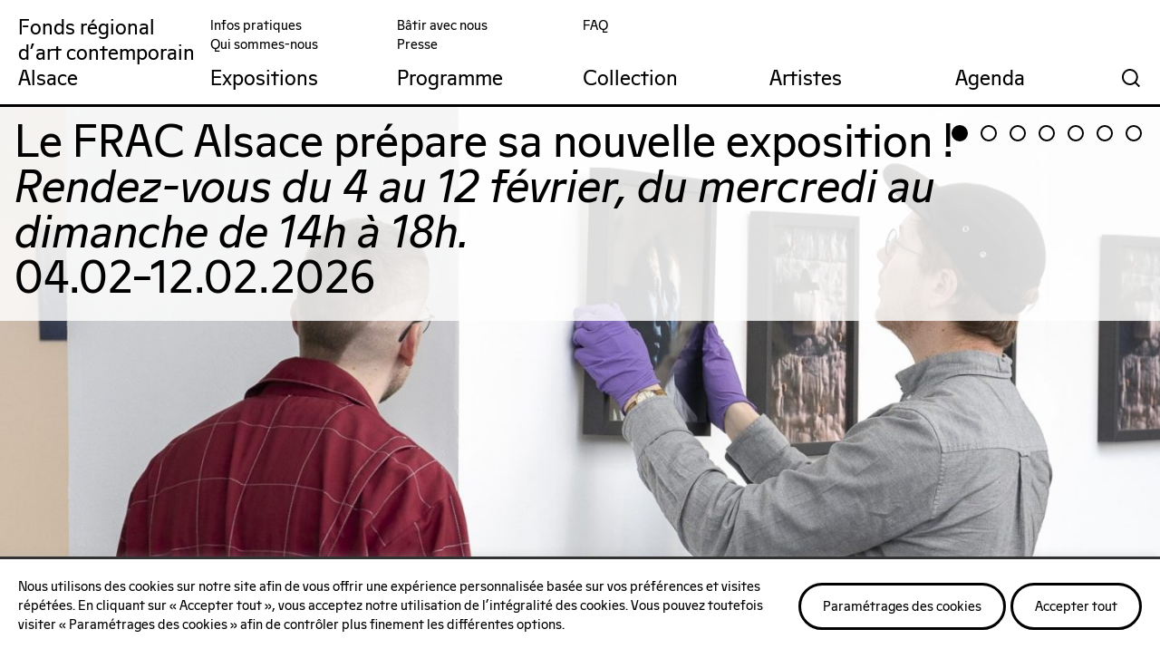

--- FILE ---
content_type: text/html; charset=UTF-8
request_url: https://frac-alsace.org/
body_size: 14382
content:
<!DOCTYPE html>
<html lang="fr-FR" class="no-js">

<head>

<!-- Made by Julien Félix Web -->
<!-- Julien Félix Web is @ http://www.julienfelix.com/ -->
<!-- Julien Félix Web contact: contact@julienfelix.com -->

<meta charset="UTF-8">
<meta name="viewport" content="width=device-width, initial-scale=1">

<meta name="theme-color" content="#FFFFFF" media="(prefers-color-scheme: light)">
<meta name="theme-color" content="#FFFFFF" media="(prefers-color-scheme: dark)">


<link rel="apple-touch-icon" sizes="180x180" href="/wp-content/themes/jfw_fracalsace/favicons/apple-touch-icon.png">
<link rel="icon" type="image/png" sizes="32x32" href="/wp-content/themes/jfw_fracalsace/favicons/favicon-32x32.png">
<link rel="icon" type="image/png" sizes="16x16" href="/wp-content/themes/jfw_fracalsace/favicons/favicon-16x16.png">
<link rel="manifest" href="/wp-content/themes/jfw_fracalsace/favicons/site.webmanifest">
<link rel="mask-icon" href="/wp-content/themes/jfw_fracalsace/favicons/safari-pinned-tab.svg" color="#ff8349">
<link rel="shortcut icon" href="/wp-content/themes/jfw_fracalsace/favicons/favicon.ico">
<meta name="msapplication-TileColor" content="#ff8349">
<meta name="msapplication-config" content="/wp-content/themes/jfw_fracalsace/favicons/browserconfig.xml">

<link rel="profile" href="http://gmpg.org/xfn/11">

<!-- OSM -->
<link rel="stylesheet" href="https://unpkg.com/leaflet@1.7.1/dist/leaflet.css"
integrity="sha512-xodZBNTC5n17Xt2atTPuE1HxjVMSvLVW9ocqUKLsCC5CXdbqCmblAshOMAS6/keqq/sMZMZ19scR4PsZChSR7A=="
crossorigin=""/>

<!-- Make sure you put this AFTER Leaflet's CSS -->
<script src="https://unpkg.com/leaflet@1.7.1/dist/leaflet.js"
integrity="sha512-XQoYMqMTK8LvdxXYG3nZ448hOEQiglfqkJs1NOQV44cWnUrBc8PkAOcXy20w0vlaXaVUearIOBhiXZ5V3ynxwA=="
crossorigin=""></script>

<!-- OSM -->


<title>Fonds régional d&#039;art contemporain Alsace</title>
<meta name='robots' content='max-image-preview:large' />
<link rel='dns-prefetch' href='//static.addtoany.com' />
<link rel='dns-prefetch' href='//unpkg.com' />
<link rel="alternate" type="application/rss+xml" title="Fonds régional d&#039;art contemporain Alsace &raquo; Flux" href="https://frac-alsace.org/feed/" />
<link rel="alternate" type="application/rss+xml" title="Fonds régional d&#039;art contemporain Alsace &raquo; Flux des commentaires" href="https://frac-alsace.org/comments/feed/" />
<link rel="alternate" title="oEmbed (JSON)" type="application/json+oembed" href="https://frac-alsace.org/wp-json/oembed/1.0/embed?url=https%3A%2F%2Ffrac-alsace.org%2F" />
<link rel="alternate" title="oEmbed (XML)" type="text/xml+oembed" href="https://frac-alsace.org/wp-json/oembed/1.0/embed?url=https%3A%2F%2Ffrac-alsace.org%2F&#038;format=xml" />
<style id='wp-img-auto-sizes-contain-inline-css' type='text/css'>
img:is([sizes=auto i],[sizes^="auto," i]){contain-intrinsic-size:3000px 1500px}
/*# sourceURL=wp-img-auto-sizes-contain-inline-css */
</style>
<style id='wp-block-library-inline-css' type='text/css'>
:root{--wp-block-synced-color:#7a00df;--wp-block-synced-color--rgb:122,0,223;--wp-bound-block-color:var(--wp-block-synced-color);--wp-editor-canvas-background:#ddd;--wp-admin-theme-color:#007cba;--wp-admin-theme-color--rgb:0,124,186;--wp-admin-theme-color-darker-10:#006ba1;--wp-admin-theme-color-darker-10--rgb:0,107,160.5;--wp-admin-theme-color-darker-20:#005a87;--wp-admin-theme-color-darker-20--rgb:0,90,135;--wp-admin-border-width-focus:2px}@media (min-resolution:192dpi){:root{--wp-admin-border-width-focus:1.5px}}.wp-element-button{cursor:pointer}:root .has-very-light-gray-background-color{background-color:#eee}:root .has-very-dark-gray-background-color{background-color:#313131}:root .has-very-light-gray-color{color:#eee}:root .has-very-dark-gray-color{color:#313131}:root .has-vivid-green-cyan-to-vivid-cyan-blue-gradient-background{background:linear-gradient(135deg,#00d084,#0693e3)}:root .has-purple-crush-gradient-background{background:linear-gradient(135deg,#34e2e4,#4721fb 50%,#ab1dfe)}:root .has-hazy-dawn-gradient-background{background:linear-gradient(135deg,#faaca8,#dad0ec)}:root .has-subdued-olive-gradient-background{background:linear-gradient(135deg,#fafae1,#67a671)}:root .has-atomic-cream-gradient-background{background:linear-gradient(135deg,#fdd79a,#004a59)}:root .has-nightshade-gradient-background{background:linear-gradient(135deg,#330968,#31cdcf)}:root .has-midnight-gradient-background{background:linear-gradient(135deg,#020381,#2874fc)}:root{--wp--preset--font-size--normal:16px;--wp--preset--font-size--huge:42px}.has-regular-font-size{font-size:1em}.has-larger-font-size{font-size:2.625em}.has-normal-font-size{font-size:var(--wp--preset--font-size--normal)}.has-huge-font-size{font-size:var(--wp--preset--font-size--huge)}.has-text-align-center{text-align:center}.has-text-align-left{text-align:left}.has-text-align-right{text-align:right}.has-fit-text{white-space:nowrap!important}#end-resizable-editor-section{display:none}.aligncenter{clear:both}.items-justified-left{justify-content:flex-start}.items-justified-center{justify-content:center}.items-justified-right{justify-content:flex-end}.items-justified-space-between{justify-content:space-between}.screen-reader-text{border:0;clip-path:inset(50%);height:1px;margin:-1px;overflow:hidden;padding:0;position:absolute;width:1px;word-wrap:normal!important}.screen-reader-text:focus{background-color:#ddd;clip-path:none;color:#444;display:block;font-size:1em;height:auto;left:5px;line-height:normal;padding:15px 23px 14px;text-decoration:none;top:5px;width:auto;z-index:100000}html :where(.has-border-color){border-style:solid}html :where([style*=border-top-color]){border-top-style:solid}html :where([style*=border-right-color]){border-right-style:solid}html :where([style*=border-bottom-color]){border-bottom-style:solid}html :where([style*=border-left-color]){border-left-style:solid}html :where([style*=border-width]){border-style:solid}html :where([style*=border-top-width]){border-top-style:solid}html :where([style*=border-right-width]){border-right-style:solid}html :where([style*=border-bottom-width]){border-bottom-style:solid}html :where([style*=border-left-width]){border-left-style:solid}html :where(img[class*=wp-image-]){height:auto;max-width:100%}:where(figure){margin:0 0 1em}html :where(.is-position-sticky){--wp-admin--admin-bar--position-offset:var(--wp-admin--admin-bar--height,0px)}@media screen and (max-width:600px){html :where(.is-position-sticky){--wp-admin--admin-bar--position-offset:0px}}

/*# sourceURL=wp-block-library-inline-css */
</style><style id='wp-block-heading-inline-css' type='text/css'>
h1:where(.wp-block-heading).has-background,h2:where(.wp-block-heading).has-background,h3:where(.wp-block-heading).has-background,h4:where(.wp-block-heading).has-background,h5:where(.wp-block-heading).has-background,h6:where(.wp-block-heading).has-background{padding:1.25em 2.375em}h1.has-text-align-left[style*=writing-mode]:where([style*=vertical-lr]),h1.has-text-align-right[style*=writing-mode]:where([style*=vertical-rl]),h2.has-text-align-left[style*=writing-mode]:where([style*=vertical-lr]),h2.has-text-align-right[style*=writing-mode]:where([style*=vertical-rl]),h3.has-text-align-left[style*=writing-mode]:where([style*=vertical-lr]),h3.has-text-align-right[style*=writing-mode]:where([style*=vertical-rl]),h4.has-text-align-left[style*=writing-mode]:where([style*=vertical-lr]),h4.has-text-align-right[style*=writing-mode]:where([style*=vertical-rl]),h5.has-text-align-left[style*=writing-mode]:where([style*=vertical-lr]),h5.has-text-align-right[style*=writing-mode]:where([style*=vertical-rl]),h6.has-text-align-left[style*=writing-mode]:where([style*=vertical-lr]),h6.has-text-align-right[style*=writing-mode]:where([style*=vertical-rl]){rotate:180deg}
/*# sourceURL=https://frac-alsace.org/wp-includes/blocks/heading/style.min.css */
</style>
<style id='global-styles-inline-css' type='text/css'>
:root{--wp--preset--aspect-ratio--square: 1;--wp--preset--aspect-ratio--4-3: 4/3;--wp--preset--aspect-ratio--3-4: 3/4;--wp--preset--aspect-ratio--3-2: 3/2;--wp--preset--aspect-ratio--2-3: 2/3;--wp--preset--aspect-ratio--16-9: 16/9;--wp--preset--aspect-ratio--9-16: 9/16;--wp--preset--color--black: #000000;--wp--preset--color--cyan-bluish-gray: #abb8c3;--wp--preset--color--white: #ffffff;--wp--preset--color--pale-pink: #f78da7;--wp--preset--color--vivid-red: #cf2e2e;--wp--preset--color--luminous-vivid-orange: #ff6900;--wp--preset--color--luminous-vivid-amber: #fcb900;--wp--preset--color--light-green-cyan: #7bdcb5;--wp--preset--color--vivid-green-cyan: #00d084;--wp--preset--color--pale-cyan-blue: #8ed1fc;--wp--preset--color--vivid-cyan-blue: #0693e3;--wp--preset--color--vivid-purple: #9b51e0;--wp--preset--gradient--vivid-cyan-blue-to-vivid-purple: linear-gradient(135deg,rgb(6,147,227) 0%,rgb(155,81,224) 100%);--wp--preset--gradient--light-green-cyan-to-vivid-green-cyan: linear-gradient(135deg,rgb(122,220,180) 0%,rgb(0,208,130) 100%);--wp--preset--gradient--luminous-vivid-amber-to-luminous-vivid-orange: linear-gradient(135deg,rgb(252,185,0) 0%,rgb(255,105,0) 100%);--wp--preset--gradient--luminous-vivid-orange-to-vivid-red: linear-gradient(135deg,rgb(255,105,0) 0%,rgb(207,46,46) 100%);--wp--preset--gradient--very-light-gray-to-cyan-bluish-gray: linear-gradient(135deg,rgb(238,238,238) 0%,rgb(169,184,195) 100%);--wp--preset--gradient--cool-to-warm-spectrum: linear-gradient(135deg,rgb(74,234,220) 0%,rgb(151,120,209) 20%,rgb(207,42,186) 40%,rgb(238,44,130) 60%,rgb(251,105,98) 80%,rgb(254,248,76) 100%);--wp--preset--gradient--blush-light-purple: linear-gradient(135deg,rgb(255,206,236) 0%,rgb(152,150,240) 100%);--wp--preset--gradient--blush-bordeaux: linear-gradient(135deg,rgb(254,205,165) 0%,rgb(254,45,45) 50%,rgb(107,0,62) 100%);--wp--preset--gradient--luminous-dusk: linear-gradient(135deg,rgb(255,203,112) 0%,rgb(199,81,192) 50%,rgb(65,88,208) 100%);--wp--preset--gradient--pale-ocean: linear-gradient(135deg,rgb(255,245,203) 0%,rgb(182,227,212) 50%,rgb(51,167,181) 100%);--wp--preset--gradient--electric-grass: linear-gradient(135deg,rgb(202,248,128) 0%,rgb(113,206,126) 100%);--wp--preset--gradient--midnight: linear-gradient(135deg,rgb(2,3,129) 0%,rgb(40,116,252) 100%);--wp--preset--font-size--small: 13px;--wp--preset--font-size--medium: 20px;--wp--preset--font-size--large: 36px;--wp--preset--font-size--x-large: 42px;--wp--preset--spacing--20: 0.44rem;--wp--preset--spacing--30: 0.67rem;--wp--preset--spacing--40: 1rem;--wp--preset--spacing--50: 1.5rem;--wp--preset--spacing--60: 2.25rem;--wp--preset--spacing--70: 3.38rem;--wp--preset--spacing--80: 5.06rem;--wp--preset--shadow--natural: 6px 6px 9px rgba(0, 0, 0, 0.2);--wp--preset--shadow--deep: 12px 12px 50px rgba(0, 0, 0, 0.4);--wp--preset--shadow--sharp: 6px 6px 0px rgba(0, 0, 0, 0.2);--wp--preset--shadow--outlined: 6px 6px 0px -3px rgb(255, 255, 255), 6px 6px rgb(0, 0, 0);--wp--preset--shadow--crisp: 6px 6px 0px rgb(0, 0, 0);}:where(.is-layout-flex){gap: 0.5em;}:where(.is-layout-grid){gap: 0.5em;}body .is-layout-flex{display: flex;}.is-layout-flex{flex-wrap: wrap;align-items: center;}.is-layout-flex > :is(*, div){margin: 0;}body .is-layout-grid{display: grid;}.is-layout-grid > :is(*, div){margin: 0;}:where(.wp-block-columns.is-layout-flex){gap: 2em;}:where(.wp-block-columns.is-layout-grid){gap: 2em;}:where(.wp-block-post-template.is-layout-flex){gap: 1.25em;}:where(.wp-block-post-template.is-layout-grid){gap: 1.25em;}.has-black-color{color: var(--wp--preset--color--black) !important;}.has-cyan-bluish-gray-color{color: var(--wp--preset--color--cyan-bluish-gray) !important;}.has-white-color{color: var(--wp--preset--color--white) !important;}.has-pale-pink-color{color: var(--wp--preset--color--pale-pink) !important;}.has-vivid-red-color{color: var(--wp--preset--color--vivid-red) !important;}.has-luminous-vivid-orange-color{color: var(--wp--preset--color--luminous-vivid-orange) !important;}.has-luminous-vivid-amber-color{color: var(--wp--preset--color--luminous-vivid-amber) !important;}.has-light-green-cyan-color{color: var(--wp--preset--color--light-green-cyan) !important;}.has-vivid-green-cyan-color{color: var(--wp--preset--color--vivid-green-cyan) !important;}.has-pale-cyan-blue-color{color: var(--wp--preset--color--pale-cyan-blue) !important;}.has-vivid-cyan-blue-color{color: var(--wp--preset--color--vivid-cyan-blue) !important;}.has-vivid-purple-color{color: var(--wp--preset--color--vivid-purple) !important;}.has-black-background-color{background-color: var(--wp--preset--color--black) !important;}.has-cyan-bluish-gray-background-color{background-color: var(--wp--preset--color--cyan-bluish-gray) !important;}.has-white-background-color{background-color: var(--wp--preset--color--white) !important;}.has-pale-pink-background-color{background-color: var(--wp--preset--color--pale-pink) !important;}.has-vivid-red-background-color{background-color: var(--wp--preset--color--vivid-red) !important;}.has-luminous-vivid-orange-background-color{background-color: var(--wp--preset--color--luminous-vivid-orange) !important;}.has-luminous-vivid-amber-background-color{background-color: var(--wp--preset--color--luminous-vivid-amber) !important;}.has-light-green-cyan-background-color{background-color: var(--wp--preset--color--light-green-cyan) !important;}.has-vivid-green-cyan-background-color{background-color: var(--wp--preset--color--vivid-green-cyan) !important;}.has-pale-cyan-blue-background-color{background-color: var(--wp--preset--color--pale-cyan-blue) !important;}.has-vivid-cyan-blue-background-color{background-color: var(--wp--preset--color--vivid-cyan-blue) !important;}.has-vivid-purple-background-color{background-color: var(--wp--preset--color--vivid-purple) !important;}.has-black-border-color{border-color: var(--wp--preset--color--black) !important;}.has-cyan-bluish-gray-border-color{border-color: var(--wp--preset--color--cyan-bluish-gray) !important;}.has-white-border-color{border-color: var(--wp--preset--color--white) !important;}.has-pale-pink-border-color{border-color: var(--wp--preset--color--pale-pink) !important;}.has-vivid-red-border-color{border-color: var(--wp--preset--color--vivid-red) !important;}.has-luminous-vivid-orange-border-color{border-color: var(--wp--preset--color--luminous-vivid-orange) !important;}.has-luminous-vivid-amber-border-color{border-color: var(--wp--preset--color--luminous-vivid-amber) !important;}.has-light-green-cyan-border-color{border-color: var(--wp--preset--color--light-green-cyan) !important;}.has-vivid-green-cyan-border-color{border-color: var(--wp--preset--color--vivid-green-cyan) !important;}.has-pale-cyan-blue-border-color{border-color: var(--wp--preset--color--pale-cyan-blue) !important;}.has-vivid-cyan-blue-border-color{border-color: var(--wp--preset--color--vivid-cyan-blue) !important;}.has-vivid-purple-border-color{border-color: var(--wp--preset--color--vivid-purple) !important;}.has-vivid-cyan-blue-to-vivid-purple-gradient-background{background: var(--wp--preset--gradient--vivid-cyan-blue-to-vivid-purple) !important;}.has-light-green-cyan-to-vivid-green-cyan-gradient-background{background: var(--wp--preset--gradient--light-green-cyan-to-vivid-green-cyan) !important;}.has-luminous-vivid-amber-to-luminous-vivid-orange-gradient-background{background: var(--wp--preset--gradient--luminous-vivid-amber-to-luminous-vivid-orange) !important;}.has-luminous-vivid-orange-to-vivid-red-gradient-background{background: var(--wp--preset--gradient--luminous-vivid-orange-to-vivid-red) !important;}.has-very-light-gray-to-cyan-bluish-gray-gradient-background{background: var(--wp--preset--gradient--very-light-gray-to-cyan-bluish-gray) !important;}.has-cool-to-warm-spectrum-gradient-background{background: var(--wp--preset--gradient--cool-to-warm-spectrum) !important;}.has-blush-light-purple-gradient-background{background: var(--wp--preset--gradient--blush-light-purple) !important;}.has-blush-bordeaux-gradient-background{background: var(--wp--preset--gradient--blush-bordeaux) !important;}.has-luminous-dusk-gradient-background{background: var(--wp--preset--gradient--luminous-dusk) !important;}.has-pale-ocean-gradient-background{background: var(--wp--preset--gradient--pale-ocean) !important;}.has-electric-grass-gradient-background{background: var(--wp--preset--gradient--electric-grass) !important;}.has-midnight-gradient-background{background: var(--wp--preset--gradient--midnight) !important;}.has-small-font-size{font-size: var(--wp--preset--font-size--small) !important;}.has-medium-font-size{font-size: var(--wp--preset--font-size--medium) !important;}.has-large-font-size{font-size: var(--wp--preset--font-size--large) !important;}.has-x-large-font-size{font-size: var(--wp--preset--font-size--x-large) !important;}
/*# sourceURL=global-styles-inline-css */
</style>

<style id='classic-theme-styles-inline-css' type='text/css'>
/*! This file is auto-generated */
.wp-block-button__link{color:#fff;background-color:#32373c;border-radius:9999px;box-shadow:none;text-decoration:none;padding:calc(.667em + 2px) calc(1.333em + 2px);font-size:1.125em}.wp-block-file__button{background:#32373c;color:#fff;text-decoration:none}
/*# sourceURL=/wp-includes/css/classic-themes.min.css */
</style>
<link rel='stylesheet' id='cookie-law-info-css' href='https://frac-alsace.org/wp-content/plugins/cookie-law-info/legacy/public/css/cookie-law-info-public.css?ver=3.3.9.1' type='text/css' media='all' />
<link rel='stylesheet' id='cookie-law-info-gdpr-css' href='https://frac-alsace.org/wp-content/plugins/cookie-law-info/legacy/public/css/cookie-law-info-gdpr.css?ver=3.3.9.1' type='text/css' media='all' />
<link rel='stylesheet' id='jfw-swiper-style-css' href='https://unpkg.com/swiper/swiper-bundle.min.css?ver=ff10cc' type='text/css' media='all' />
<link rel='stylesheet' id='jfw-plyr--style-css' href='https://frac-alsace.org/wp-content/themes/jfw_fracalsace/jfw_plugins/jfw_plyr_support/dist/plyr.css?ver=ff10cc' type='text/css' media='all' />
<link rel='stylesheet' id='jfw-fracalsace-style-css' href='https://frac-alsace.org/wp-content/themes/jfw_fracalsace/style.css?ver=50123678fcbb1319b6ded3f3e725ff02' type='text/css' media='all' />
<link rel='stylesheet' id='addtoany-css' href='https://frac-alsace.org/wp-content/plugins/add-to-any/addtoany.min.css?ver=1.16' type='text/css' media='all' />
<script type="text/javascript" id="addtoany-core-js-before">
/* <![CDATA[ */
window.a2a_config=window.a2a_config||{};a2a_config.callbacks=[];a2a_config.overlays=[];a2a_config.templates={};a2a_localize = {
	Share: "Partager",
	Save: "Enregistrer",
	Subscribe: "S'abonner",
	Email: "E-mail",
	Bookmark: "Marque-page",
	ShowAll: "Montrer tout",
	ShowLess: "Montrer moins",
	FindServices: "Trouver des service(s)",
	FindAnyServiceToAddTo: "Trouver instantan&eacute;ment des services &agrave; ajouter &agrave;",
	PoweredBy: "Propuls&eacute; par",
	ShareViaEmail: "Partager par e-mail",
	SubscribeViaEmail: "S’abonner par e-mail",
	BookmarkInYourBrowser: "Ajouter un signet dans votre navigateur",
	BookmarkInstructions: "Appuyez sur Ctrl+D ou \u2318+D pour mettre cette page en signet",
	AddToYourFavorites: "Ajouter &agrave; vos favoris",
	SendFromWebOrProgram: "Envoyer depuis n’importe quelle adresse e-mail ou logiciel e-mail",
	EmailProgram: "Programme d’e-mail",
	More: "Plus&#8230;",
	ThanksForSharing: "Merci de partager !",
	ThanksForFollowing: "Merci de nous suivre !"
};


//# sourceURL=addtoany-core-js-before
/* ]]> */
</script>
<script type="text/javascript" defer src="https://static.addtoany.com/menu/page.js" id="addtoany-core-js"></script>
<script type="text/javascript" src="https://frac-alsace.org/wp-includes/js/jquery/jquery.min.js?ver=3.7.1" id="jquery-core-js"></script>
<script type="text/javascript" src="https://frac-alsace.org/wp-includes/js/jquery/jquery-migrate.min.js?ver=3.4.1" id="jquery-migrate-js"></script>
<script type="text/javascript" defer src="https://frac-alsace.org/wp-content/plugins/add-to-any/addtoany.min.js?ver=1.1" id="addtoany-jquery-js"></script>
<script type="text/javascript" id="cookie-law-info-js-extra">
/* <![CDATA[ */
var Cli_Data = {"nn_cookie_ids":[],"cookielist":[],"non_necessary_cookies":[],"ccpaEnabled":"","ccpaRegionBased":"","ccpaBarEnabled":"","strictlyEnabled":["necessary","obligatoire"],"ccpaType":"gdpr","js_blocking":"1","custom_integration":"","triggerDomRefresh":"","secure_cookies":""};
var cli_cookiebar_settings = {"animate_speed_hide":"500","animate_speed_show":"500","background":"#FFF","border":"#b1a6a6c2","border_on":"","button_1_button_colour":"#61a229","button_1_button_hover":"#4e8221","button_1_link_colour":"#fff","button_1_as_button":"1","button_1_new_win":"","button_2_button_colour":"#333","button_2_button_hover":"#292929","button_2_link_colour":"#444","button_2_as_button":"","button_2_hidebar":"","button_3_button_colour":"#dedfe0","button_3_button_hover":"#b2b2b3","button_3_link_colour":"#333333","button_3_as_button":"1","button_3_new_win":"","button_4_button_colour":"#dedfe0","button_4_button_hover":"#b2b2b3","button_4_link_colour":"#333333","button_4_as_button":"1","button_7_button_colour":"#61a229","button_7_button_hover":"#4e8221","button_7_link_colour":"#fff","button_7_as_button":"1","button_7_new_win":"","font_family":"inherit","header_fix":"","notify_animate_hide":"1","notify_animate_show":"","notify_div_id":"#cookie-law-info-bar","notify_position_horizontal":"right","notify_position_vertical":"bottom","scroll_close":"","scroll_close_reload":"","accept_close_reload":"","reject_close_reload":"1","showagain_tab":"","showagain_background":"#fff","showagain_border":"#000","showagain_div_id":"#cookie-law-info-again","showagain_x_position":"100px","text":"#333333","show_once_yn":"","show_once":"10000","logging_on":"","as_popup":"","popup_overlay":"1","bar_heading_text":"","cookie_bar_as":"banner","popup_showagain_position":"bottom-right","widget_position":"left"};
var log_object = {"ajax_url":"https://frac-alsace.org/wp-admin/admin-ajax.php"};
//# sourceURL=cookie-law-info-js-extra
/* ]]> */
</script>
<script type="text/javascript" src="https://frac-alsace.org/wp-content/plugins/cookie-law-info/legacy/public/js/cookie-law-info-public.js?ver=3.3.9.1" id="cookie-law-info-js"></script>
<link rel="https://api.w.org/" href="https://frac-alsace.org/wp-json/" /><link rel="alternate" title="JSON" type="application/json" href="https://frac-alsace.org/wp-json/wp/v2/pages/37" /><link rel="EditURI" type="application/rsd+xml" title="RSD" href="https://frac-alsace.org/xmlrpc.php?rsd" />

<link rel="canonical" href="https://frac-alsace.org/" />
<link rel='shortlink' href='https://frac-alsace.org/' />

<link rel='stylesheet' id='cookie-law-info-table-css' href='https://frac-alsace.org/wp-content/plugins/cookie-law-info/legacy/public/css/cookie-law-info-table.css?ver=3.3.9.1' type='text/css' media='all' />
</head>

<body class="home wp-singular page-template-default page page-id-37 wp-theme-jfw_fracalsace">



<div id="fa-search-overlay">
	
	<a href="#" class="fa-search-overlay-close-button"></a>
	
	<div class="fa-search-overlay-form">
		
		<form role="search" method="get" id="searchform" class="searchform" action="https://frac-alsace.org/">
	<div>
		<input type="text" value="" name="s" id="s" placeholder="Rechercher"/>
		<input type="submit" id="searchsubmit" value="Rechercher"/>
	</div>
</form>		
	</div>
	
</div>

<div id="page" class="site">

	<div class="site-inner">


<aside id="fa-sidebar-agenda">

	<a href="#" id="fa-sidebar-agenda-close"></a>

	<div>


	</div>

</aside>
<div id="fa-mobile-menu">
	
	<div>
	

<div id="site-header-menu" class="site-header-menu">
	
			<nav id="site-navigation" class="secondary-navigation" role="navigation" aria-label="Secondary Menu">
			<div class="menu-menu-secondaire-fr-container"><ul id="menu-menu-secondaire-fr" class="secondary-menu"><li id="menu-item-5104" class="menu-item menu-item-type-post_type menu-item-object-page menu-item-5104"><a href="https://frac-alsace.org/infos-pratiques/" data-id="5104">Infos pratiques</a></li>
<li id="menu-item-5105" class="menu-item menu-item-type-post_type menu-item-object-page menu-item-5105"><a href="https://frac-alsace.org/qui-sommes-nous/" data-id="5105">Qui sommes-nous</a></li>
<li id="menu-item-5106" class="menu-item menu-item-type-post_type menu-item-object-page menu-item-5106"><a href="https://frac-alsace.org/batir-avec-nous/" data-id="5106">Bâtir avec nous</a></li>
<li id="menu-item-5107" class="menu-item menu-item-type-post_type menu-item-object-page menu-item-5107"><a href="https://frac-alsace.org/presse/" data-id="5107">Presse</a></li>
<li id="menu-item-5108" class="menu-item menu-item-type-post_type menu-item-object-page menu-item-5108"><a href="https://frac-alsace.org/faq/" data-id="5108">FAQ</a></li>
</ul></div>		</nav><!-- .main-navigation -->
		
			<nav id="site-navigation" class="main-navigation" role="navigation" aria-label="Primary Menu">
			<div class="menu-menu-fr-container"><ul id="menu-menu-fr" class="primary-menu"><li id="menu-item-6175" class="menu-item menu-item-type-post_type menu-item-object-page menu-item-6175"><a href="https://frac-alsace.org/expositions/" data-id="6175">Expositions</a></li>
<li id="menu-item-6486" class="menu-item menu-item-type-post_type menu-item-object-page menu-item-6486"><a href="https://frac-alsace.org/programme/" data-id="6486">Programme</a></li>
<li id="menu-item-13" class="menu-item menu-item-type-post_type menu-item-object-page menu-item-13"><a href="https://frac-alsace.org/collection/" data-id="13">Collection</a></li>
<li id="menu-item-6499" class="menu-item menu-item-type-post_type menu-item-object-page menu-item-6499"><a href="https://frac-alsace.org/artistes/" data-id="6499">Artistes</a></li>
<li id="menu-item-3368" class="fa-utils-calendar-button menu-item menu-item-type-custom menu-item-object-custom menu-item-3368"><a href="#" data-id="3368">Agenda</a></li>
</ul></div>		</nav><!-- .main-navigation -->
		
</div><!-- .site-header-menu -->

<div class="site-header-utils">
	
			<nav id="site-navigation" class="utils-navigation" role="navigation" aria-label="Utils Menu">
			<div class="menu-menu-outils-fr-container"><ul id="menu-menu-outils-fr" class="utils-menu"><li id="menu-item-2590" class="fa-utils-search-button menu-item menu-item-type-custom menu-item-object-custom menu-item-2590"><a href="#" data-id="2590">🔍</a></li>
</ul></div>		</nav><!-- .main-navigation -->
		
</div>
	</div>
	
</div>


		<header id="masthead" class="site-header" role="banner">

			<div class="site-header-main">


<div class="site-branding">

	<div class="site-title"><a href="https://frac-alsace.org/" rel="home">Fonds régional<br/>d'art contemporain<br/>Alsace</a></div>
	
	<div class="site-title-small"><a href="https://frac-alsace.org/" rel="home">FRAC Alsace</a></div>
	
</div><!-- .site-branding -->

<div id="site-header-menu" class="site-header-menu">
	
			<nav id="site-navigation" class="secondary-navigation" role="navigation" aria-label="Secondary Menu">
			<div class="menu-menu-secondaire-fr-container"><ul id="menu-menu-secondaire-fr-1" class="secondary-menu"><li class="menu-item menu-item-type-post_type menu-item-object-page menu-item-5104"><a href="https://frac-alsace.org/infos-pratiques/" data-id="5104">Infos pratiques</a></li>
<li class="menu-item menu-item-type-post_type menu-item-object-page menu-item-5105"><a href="https://frac-alsace.org/qui-sommes-nous/" data-id="5105">Qui sommes-nous</a></li>
<li class="menu-item menu-item-type-post_type menu-item-object-page menu-item-5106"><a href="https://frac-alsace.org/batir-avec-nous/" data-id="5106">Bâtir avec nous</a></li>
<li class="menu-item menu-item-type-post_type menu-item-object-page menu-item-5107"><a href="https://frac-alsace.org/presse/" data-id="5107">Presse</a></li>
<li class="menu-item menu-item-type-post_type menu-item-object-page menu-item-5108"><a href="https://frac-alsace.org/faq/" data-id="5108">FAQ</a></li>
</ul></div>		</nav><!-- .main-navigation -->
		
			<nav id="site-navigation" class="main-navigation" role="navigation" aria-label="Primary Menu">
			<div class="menu-menu-fr-container"><ul id="menu-menu-fr-1" class="primary-menu"><li class="menu-item menu-item-type-post_type menu-item-object-page menu-item-6175"><a href="https://frac-alsace.org/expositions/" data-id="6175">Expositions</a></li>
<li class="menu-item menu-item-type-post_type menu-item-object-page menu-item-6486"><a href="https://frac-alsace.org/programme/" data-id="6486">Programme</a></li>
<li class="menu-item menu-item-type-post_type menu-item-object-page menu-item-13"><a href="https://frac-alsace.org/collection/" data-id="13">Collection</a></li>
<li class="menu-item menu-item-type-post_type menu-item-object-page menu-item-6499"><a href="https://frac-alsace.org/artistes/" data-id="6499">Artistes</a></li>
<li class="fa-utils-calendar-button menu-item menu-item-type-custom menu-item-object-custom menu-item-3368"><a href="#" data-id="3368">Agenda</a></li>
</ul></div>		</nav><!-- .main-navigation -->
		
</div><!-- .site-header-menu -->
<div class="site-header-utils">
	
			<nav id="site-navigation" class="utils-navigation" role="navigation" aria-label="Utils Menu">
			<div class="menu-menu-outils-fr-container"><ul id="menu-menu-outils-fr-1" class="utils-menu"><li class="fa-utils-search-button menu-item menu-item-type-custom menu-item-object-custom menu-item-2590"><a href="#" data-id="2590">🔍</a></li>
</ul></div>		</nav><!-- .main-navigation -->
		
</div>
				<div class="hamburger hamburger--squeeze" tabindex="0" aria-label="Menu" role="button" aria-controls="navigation" aria-expanded="true/false">
					<div class="hamburger-box">
						<div class="hamburger-inner"></div>
					</div>
				</div>

			</div><!-- .site-header-main -->



		</header><!-- .site-header -->


<div class="fa-rollover-menu">
<ul id="menu-menu-fr-2" class="rollover-menu"><li class="menu-item menu-item-type-post_type menu-item-object-page menu-item-6175"><a href="https://frac-alsace.org/expositions/" data-id="6175"><span>Expositions</span></a></li>
<li class="menu-item menu-item-type-post_type menu-item-object-page menu-item-6486"><a href="https://frac-alsace.org/programme/" data-id="6486"><span>Programme</span></a></li>
<li class="menu-item-has-children menu-item menu-item-type-post_type menu-item-object-page menu-item-has-children menu-item-13"><a href="https://frac-alsace.org/collection/" data-id="13"><span>Collection</span></a>
<ul class="sub-menu">
	<li id="menu-item-5124" class="menu-item menu-item-type-post_type menu-item-object-page menu-item-5124"><a href="https://frac-alsace.org/collection/projet-artistique/" data-id="5124"><span>Projet artistique</span></a></li>
	<li id="menu-item-28" class="menu-item menu-item-type-post_type menu-item-object-page menu-item-28"><a href="https://frac-alsace.org/collection/comite-technique/" data-id="28"><span>Comité technique</span></a></li>
	<li id="menu-item-27" class="menu-item menu-item-type-post_type menu-item-object-page menu-item-27"><a href="https://frac-alsace.org/collection/acquisitions-recentes/" data-id="27"><span>Acquisitions récentes</span></a></li>
	<li id="menu-item-5638" class="menu-item menu-item-type-custom menu-item-object-custom menu-item-5638"><a target="_blank" href="https://www.navigart.fr/fracal/artworks" data-id="5638"><span>Collection en ligne</span></a></li>
	<li id="menu-item-29" class="menu-item menu-item-type-post_type menu-item-object-page menu-item-29"><a href="https://frac-alsace.org/collection/proposer-une-oeuvre/" data-id="29"><span>Proposer une œuvre</span></a></li>
	<li id="menu-item-5123" class="menu-item menu-item-type-post_type menu-item-object-page menu-item-5123"><a href="https://frac-alsace.org/collection/conservation-restauration/" data-id="5123"><span>Conservation</span></a></li>
	<li id="menu-item-30" class="menu-item menu-item-type-post_type menu-item-object-page menu-item-30"><a href="https://frac-alsace.org/collection/prets-oeuvres/" data-id="30"><span>Prêts d’œuvres</span></a></li>
	<li id="menu-item-6497" class="menu-item menu-item-type-post_type menu-item-object-page menu-item-6497"><a href="https://frac-alsace.org/collection/publications/" data-id="6497"><span>Publications</span></a></li>
</ul>
</li>
<li class="menu-item-has-children menu-item menu-item-type-post_type menu-item-object-page menu-item-has-children menu-item-6499"><a href="https://frac-alsace.org/artistes/" data-id="6499"><span>Artistes</span></a>
<ul class="sub-menu">
	<li id="menu-item-6498" class="menu-item menu-item-type-post_type menu-item-object-page menu-item-6498"><a href="https://frac-alsace.org/artistes/" data-id="6498"><span>Index</span></a></li>
	<li id="menu-item-6496" class="menu-item menu-item-type-post_type menu-item-object-page menu-item-6496"><a href="https://frac-alsace.org/artistes/residences/" data-id="6496"><span>Résidences</span></a></li>
	<li id="menu-item-59" class="menu-item menu-item-type-post_type menu-item-object-page menu-item-59"><a href="https://frac-alsace.org/appels-a-candidatures-saverne-2026/" data-id="59"><span>Appel à candidatures</span></a></li>
</ul>
</li>
<li class="fa-utils-calendar-button menu-item menu-item-type-custom menu-item-object-custom menu-item-3368"><a href="#" data-id="3368"><span>Agenda</span></a></li>
</ul><ul id="menu-menu-secondaire-fr-2" class="rollover-menu"><li class="menu-item menu-item-type-post_type menu-item-object-page menu-item-5104"><a href="https://frac-alsace.org/infos-pratiques/" data-id="5104"><span>Infos pratiques</span></a></li>
<li class="menu-item menu-item-type-post_type menu-item-object-page menu-item-has-children menu-item-5105"><a href="https://frac-alsace.org/qui-sommes-nous/" data-id="5105"><span>Qui sommes-nous</span></a>
<ul class="sub-menu">
	<li id="menu-item-5112" class="menu-item menu-item-type-post_type menu-item-object-page menu-item-5112"><a href="https://frac-alsace.org/collection/projet-artistique/" data-id="5112"><span>Projet artistique</span></a></li>
	<li id="menu-item-5111" class="menu-item menu-item-type-post_type menu-item-object-page menu-item-5111"><a href="https://frac-alsace.org/qui-sommes-nous/organigramme/" data-id="5111"><span>Organigramme</span></a></li>
	<li id="menu-item-5110" class="menu-item menu-item-type-post_type menu-item-object-page menu-item-5110"><a href="https://frac-alsace.org/qui-sommes-nous/notre-reseau/" data-id="5110"><span>Notre réseau</span></a></li>
	<li id="menu-item-5385" class="menu-item menu-item-type-post_type menu-item-object-page menu-item-5385"><a href="https://frac-alsace.org/qui-sommes-nous/recrutement/" data-id="5385"><span>Recrutement</span></a></li>
	<li id="menu-item-5109" class="menu-item menu-item-type-post_type menu-item-object-page menu-item-5109"><a href="https://frac-alsace.org/qui-sommes-nous/contact/" data-id="5109"><span>Contact</span></a></li>
</ul>
</li>
<li class="menu-item menu-item-type-post_type menu-item-object-page menu-item-has-children menu-item-5106"><a href="https://frac-alsace.org/batir-avec-nous/" data-id="5106"><span>Bâtir avec nous</span></a>
<ul class="sub-menu">
	<li id="menu-item-5113" class="menu-item menu-item-type-post_type menu-item-object-page menu-item-5113"><a href="https://frac-alsace.org/batir-avec-nous/enseignants/" data-id="5113"><span>Enseignants</span></a></li>
	<li id="menu-item-5114" class="menu-item menu-item-type-post_type menu-item-object-page menu-item-5114"><a href="https://frac-alsace.org/batir-avec-nous/acteurs-regionaux/" data-id="5114"><span>Acteurs régionaux</span></a></li>
	<li id="menu-item-5115" class="menu-item menu-item-type-post_type menu-item-object-page menu-item-5115"><a href="https://frac-alsace.org/batir-avec-nous/organiser-une-expo/" data-id="5115"><span>Organiser une exposition</span></a></li>
	<li id="menu-item-5116" class="menu-item menu-item-type-post_type menu-item-object-page menu-item-5116"><a href="https://frac-alsace.org/batir-avec-nous/mecenat/" data-id="5116"><span>Mécénat</span></a></li>
</ul>
</li>
<li class="menu-item menu-item-type-post_type menu-item-object-page menu-item-5107"><a href="https://frac-alsace.org/presse/" data-id="5107"><span>Presse</span></a></li>
<li class="menu-item menu-item-type-post_type menu-item-object-page menu-item-5108"><a href="https://frac-alsace.org/faq/" data-id="5108"><span>FAQ</span></a></li>
</ul>	
</div>
		<div id="content" class="site-content">


<div id="primary" class="content-area">

	<main id="main" class="site-main" role="main">

		<header>

			<h1>Page d&rsquo;accueil</h1>

			<!-- <div>
			</div> -->

		</header>

		<section class="fa-page-content">


<section class="fa-home-slider">

	<div class="swiper-container">
		
		<div class="swiper-wrapper">
		
<div class="swiper-slide"><a href="#"><figure><img fetchpriority="high" decoding="async" width="940" height="657" src="https://frac-alsace.org/wp-content/uploads/2026/01/Frac-Portraits-PRich-6BD-scaled-e1769518391648-1440x1006.jpg" class="attachment-large size-large" alt="frac-alsace-exposition-montage-en-cours-2026" srcset="https://frac-alsace.org/wp-content/uploads/2026/01/Frac-Portraits-PRich-6BD-scaled-e1769518391648-1440x1006.jpg 1440w, https://frac-alsace.org/wp-content/uploads/2026/01/Frac-Portraits-PRich-6BD-scaled-e1769518391648-720x503.jpg 720w, https://frac-alsace.org/wp-content/uploads/2026/01/Frac-Portraits-PRich-6BD-scaled-e1769518391648-360x251.jpg 360w, https://frac-alsace.org/wp-content/uploads/2026/01/Frac-Portraits-PRich-6BD-scaled-e1769518391648-768x536.jpg 768w, https://frac-alsace.org/wp-content/uploads/2026/01/Frac-Portraits-PRich-6BD-scaled-e1769518391648-1536x1073.jpg 1536w, https://frac-alsace.org/wp-content/uploads/2026/01/Frac-Portraits-PRich-6BD-scaled-e1769518391648.jpg 1698w" sizes="(max-width: 940px) 100vw, 940px" /></figure><div><div class="fa-grid-item-title">Le FRAC Alsace prépare sa nouvelle exposition !</div><div class="fa-grid-item-subtitle"><em>Rendez-vous du 4 au 12 février, du mercredi au dimanche de 14h à 18h.</em></div><div class="fa-grid-item-date">04.02–12.02.2026</div></div></a></div><div class="swiper-slide"><a href="https://frac-alsace.org/exposition/il-y-a-un-toru-dans-le-reel/"><figure>
<img decoding="async" width="630" height="629" src="https://frac-alsace.org/wp-content/uploads/2026/01/Capture-decran-2026-01-12-a-13.58.28.png" class="attachment-large size-large wp-post-image" alt="vanessa-gandar-frac-alsace-exposition-il-y-a-un-trou-dans-le-réel-frac-champagne-ardenne" srcset="https://frac-alsace.org/wp-content/uploads/2026/01/Capture-decran-2026-01-12-a-13.58.28.png 630w, https://frac-alsace.org/wp-content/uploads/2026/01/Capture-decran-2026-01-12-a-13.58.28-360x360.png 360w" sizes="(max-width: 630px) 100vw, 630px" /></figure><div><div class="fa-grid-item-category-small">Hors les murs</div>
<div class="fa-grid-item-title">« Il y a un trou dans le réel »</div>

<div class="fa-grid-item-subtitle fa-grid-item-subtitle-big"><em>au FRAC Champagne-Ardenne</em></div><div class="fa-grid-item-subtitle fa-grid-item-subtitle-hors-les-murs">à Reims</div><div class="fa-grid-item-date">23.01–10.05.2026</div><div class="fa-grid-item-artists">pierre&nbsp;ardouvin, guillaume&nbsp;barth, ben&nbsp;(benjamin&nbsp;vautier,&nbsp;dit), richard&nbsp;fauguet, vanessa&nbsp;gandar, dora&nbsp;garcía, fabien&nbsp;giraud.</div></div></a></div><div class="swiper-slide"><a href="https://frac-alsace.org/exposition/la-nature-a-loeuvre/"><figure>
<img decoding="async" width="908" height="1370" src="https://frac-alsace.org/wp-content/uploads/2026/01/Capture-decran-2026-01-14-a-11.41.32.png" class="attachment-large size-large wp-post-image" alt="Léa-Barbazanges-etappenstall-la-nature-à-l-oeuvre-frac-alsace" srcset="https://frac-alsace.org/wp-content/uploads/2026/01/Capture-decran-2026-01-14-a-11.41.32.png 908w, https://frac-alsace.org/wp-content/uploads/2026/01/Capture-decran-2026-01-14-a-11.41.32-477x720.png 477w, https://frac-alsace.org/wp-content/uploads/2026/01/Capture-decran-2026-01-14-a-11.41.32-239x360.png 239w, https://frac-alsace.org/wp-content/uploads/2026/01/Capture-decran-2026-01-14-a-11.41.32-768x1159.png 768w" sizes="(max-width: 908px) 100vw, 908px" /></figure><div><div class="fa-grid-item-category-small">Hors les murs</div>
<div class="fa-grid-item-title">« La nature à l&rsquo;œuvre »</div>

<div class="fa-grid-item-subtitle fa-grid-item-subtitle-big"><em>à l&rsquo;Etappenstall &#8211; musée-expos</em></div><div class="fa-grid-item-subtitle fa-grid-item-subtitle-hors-les-murs">à Erstein</div><div class="fa-grid-item-date">19.01–15.02.2026</div><div class="fa-grid-item-artists">léa&nbsp;barbazanges, vincent&nbsp;chevillon, franziska&nbsp;furter, françois&nbsp;génot, geert&nbsp;goiris, mïrka&nbsp;lugosi, didier&nbsp;marcel, herman&nbsp;de&nbsp;vries, younes&nbsp;rahmoun.</div></div></a></div><div class="swiper-slide"><a href="https://frac-alsace.org/exposition/100-limites/"><figure>
<img loading="lazy" decoding="async" width="940" height="313" src="https://frac-alsace.org/wp-content/uploads/2026/01/espace-110-100-limites-1440x479.png" class="attachment-large size-large wp-post-image" alt="100-limites-espace-110-Illzach-frac-alsace-exposition" srcset="https://frac-alsace.org/wp-content/uploads/2026/01/espace-110-100-limites-1440x479.png 1440w, https://frac-alsace.org/wp-content/uploads/2026/01/espace-110-100-limites-720x240.png 720w, https://frac-alsace.org/wp-content/uploads/2026/01/espace-110-100-limites-360x120.png 360w, https://frac-alsace.org/wp-content/uploads/2026/01/espace-110-100-limites-768x256.png 768w, https://frac-alsace.org/wp-content/uploads/2026/01/espace-110-100-limites-1536x511.png 1536w, https://frac-alsace.org/wp-content/uploads/2026/01/espace-110-100-limites-2048x682.png 2048w" sizes="auto, (max-width: 940px) 100vw, 940px" /></figure><div><div class="fa-grid-item-category-small">Hors les murs</div>
<div class="fa-grid-item-title">« 100 limites »</div>

<div class="fa-grid-item-subtitle fa-grid-item-subtitle-big"><em>à l&rsquo;ESPACE 110 &#8211; Centre Culturel</em></div><div class="fa-grid-item-subtitle fa-grid-item-subtitle-hors-les-murs">à Illzach</div><div class="fa-grid-item-date">09.01–20.03.2026</div></div></a></div><div class="swiper-slide"><a href="https://frac-alsace.org/exposition/a-quoi-bon-partir-une-approche-typologique-du-voyage/"><figure>
<img loading="lazy" decoding="async" width="940" height="470" src="https://frac-alsace.org/wp-content/uploads/2026/01/Capture-decran-2026-01-12-a-13.32.20.png" class="attachment-large size-large wp-post-image" alt="pierre-savatier-sundhouse-a-quoi-bon-partir-frac-alsace-exposition" srcset="https://frac-alsace.org/wp-content/uploads/2026/01/Capture-decran-2026-01-12-a-13.32.20.png 1125w, https://frac-alsace.org/wp-content/uploads/2026/01/Capture-decran-2026-01-12-a-13.32.20-720x360.png 720w, https://frac-alsace.org/wp-content/uploads/2026/01/Capture-decran-2026-01-12-a-13.32.20-360x180.png 360w, https://frac-alsace.org/wp-content/uploads/2026/01/Capture-decran-2026-01-12-a-13.32.20-768x384.png 768w" sizes="auto, (max-width: 940px) 100vw, 940px" /></figure><div><div class="fa-grid-item-category-small">Hors les murs</div>
<div class="fa-grid-item-title">« À quoi bon partir » &#8211; une approche typologique du voyage</div>

<div class="fa-grid-item-subtitle fa-grid-item-subtitle-big"><em>au LAC du Collège du Grand Ried</em></div><div class="fa-grid-item-subtitle fa-grid-item-subtitle-hors-les-murs">à Sundhouse</div><div class="fa-grid-item-date">10.12.2025–03.02.2026</div><div class="fa-grid-item-artists">annabelle&nbsp;amoros, françois&nbsp;réau, pierre&nbsp;savatier, juliette&nbsp;jouannais, milvia&nbsp;maglione&nbsp;(milvia&nbsp;maglione&nbsp;di&nbsp;melasso,&nbsp;dit), naji&nbsp;kamouche, stéphane&nbsp;lallemand.</div></div></a></div><div class="swiper-slide"><a href="https://frac-alsace.org/exposition/schatz-jardin-gerda-steiner-jorg-lenzlinger/"><figure>
<img loading="lazy" decoding="async" width="940" height="627" src="https://frac-alsace.org/wp-content/uploads/2021/08/FRAC-Alsace_Steiner-Lenzlinger_Schatz-Jardin_Jean-Baptiste-Dorner_image-UNE-1440x960.jpg" class="attachment-large size-large wp-post-image" alt="" srcset="https://frac-alsace.org/wp-content/uploads/2021/08/FRAC-Alsace_Steiner-Lenzlinger_Schatz-Jardin_Jean-Baptiste-Dorner_image-UNE-1440x960.jpg 1440w, https://frac-alsace.org/wp-content/uploads/2021/08/FRAC-Alsace_Steiner-Lenzlinger_Schatz-Jardin_Jean-Baptiste-Dorner_image-UNE-720x480.jpg 720w, https://frac-alsace.org/wp-content/uploads/2021/08/FRAC-Alsace_Steiner-Lenzlinger_Schatz-Jardin_Jean-Baptiste-Dorner_image-UNE-360x240.jpg 360w, https://frac-alsace.org/wp-content/uploads/2021/08/FRAC-Alsace_Steiner-Lenzlinger_Schatz-Jardin_Jean-Baptiste-Dorner_image-UNE-768x512.jpg 768w, https://frac-alsace.org/wp-content/uploads/2021/08/FRAC-Alsace_Steiner-Lenzlinger_Schatz-Jardin_Jean-Baptiste-Dorner_image-UNE-1536x1024.jpg 1536w, https://frac-alsace.org/wp-content/uploads/2021/08/FRAC-Alsace_Steiner-Lenzlinger_Schatz-Jardin_Jean-Baptiste-Dorner_image-UNE.jpg 2000w" sizes="auto, (max-width: 940px) 100vw, 940px" /></figure><div><div class="fa-grid-item-category-small">Jardin du FRAC Alsace</div>
<div class="fa-grid-item-title">Schatz &#038; Jardin</div>

<div class="fa-grid-item-date">26.06.2021–30.06.2031</div><div class="fa-grid-item-artists">steiner&nbsp;&#038;&nbsp;lenzlinger</div></div></a></div><div class="swiper-slide"><a href="https://frac-alsace.org/exposition/wvz-284-elmar-trenkwalder/"><figure>
<img loading="lazy" decoding="async" width="940" height="627" src="https://frac-alsace.org/wp-content/uploads/2021/11/FRAC-Alsace-Selestat_WVZ-284_Elmar-Trenkwalder_photo-Jean-Baptiste-Dorner_02.jpg" class="attachment-large size-large wp-post-image" alt="" srcset="https://frac-alsace.org/wp-content/uploads/2021/11/FRAC-Alsace-Selestat_WVZ-284_Elmar-Trenkwalder_photo-Jean-Baptiste-Dorner_02.jpg 1200w, https://frac-alsace.org/wp-content/uploads/2021/11/FRAC-Alsace-Selestat_WVZ-284_Elmar-Trenkwalder_photo-Jean-Baptiste-Dorner_02-720x480.jpg 720w, https://frac-alsace.org/wp-content/uploads/2021/11/FRAC-Alsace-Selestat_WVZ-284_Elmar-Trenkwalder_photo-Jean-Baptiste-Dorner_02-360x240.jpg 360w, https://frac-alsace.org/wp-content/uploads/2021/11/FRAC-Alsace-Selestat_WVZ-284_Elmar-Trenkwalder_photo-Jean-Baptiste-Dorner_02-768x512.jpg 768w" sizes="auto, (max-width: 940px) 100vw, 940px" /></figure><div><div class="fa-grid-item-category-small">Jardin du FRAC Alsace</div>
<div class="fa-grid-item-title">WVZ 284</div>

<div class="fa-grid-item-date">01.07.2015–31.05.2031</div><div class="fa-grid-item-artists">elmar&nbsp;trenkwalder</div></div></a></div>			
		</div>
		
		<div class="swiper-pagination"></div>
		
	</div>
		
</section>




<h2 id="actuellement-au-frac-alsace" name="actuellement-au-frac-alsace" class="wp-block-heading" id="actuellement">ACTUELLEMENT AU FRAC ALSACE</h2>


<section class="fa-home-news fa-grid-item-container">


<a href="https://frac-alsace.org/exposition/schatz-jardin-gerda-steiner-jorg-lenzlinger/" class="fa-grid-item jardin" id="fa-grid-item-2630">


<article>

<figure><img loading="lazy" decoding="async" width="720" height="480" src="https://frac-alsace.org/wp-content/uploads/2021/08/FRAC-Alsace_Steiner-Lenzlinger_Schatz-Jardin_Jean-Baptiste-Dorner_image-UNE-720x480.jpg" class="attachment-medium size-medium wp-post-image" alt="" srcset="https://frac-alsace.org/wp-content/uploads/2021/08/FRAC-Alsace_Steiner-Lenzlinger_Schatz-Jardin_Jean-Baptiste-Dorner_image-UNE-720x480.jpg 720w, https://frac-alsace.org/wp-content/uploads/2021/08/FRAC-Alsace_Steiner-Lenzlinger_Schatz-Jardin_Jean-Baptiste-Dorner_image-UNE-1440x960.jpg 1440w, https://frac-alsace.org/wp-content/uploads/2021/08/FRAC-Alsace_Steiner-Lenzlinger_Schatz-Jardin_Jean-Baptiste-Dorner_image-UNE-360x240.jpg 360w, https://frac-alsace.org/wp-content/uploads/2021/08/FRAC-Alsace_Steiner-Lenzlinger_Schatz-Jardin_Jean-Baptiste-Dorner_image-UNE-768x512.jpg 768w, https://frac-alsace.org/wp-content/uploads/2021/08/FRAC-Alsace_Steiner-Lenzlinger_Schatz-Jardin_Jean-Baptiste-Dorner_image-UNE-1536x1024.jpg 1536w, https://frac-alsace.org/wp-content/uploads/2021/08/FRAC-Alsace_Steiner-Lenzlinger_Schatz-Jardin_Jean-Baptiste-Dorner_image-UNE.jpg 2000w" sizes="auto, (max-width: 720px) 100vw, 720px" /></figure>
<div>
<div class="fa-grid-item-category-small">Jardin du FRAC Alsace</div>
<div class="fa-grid-item-title">Schatz &#038; Jardin</div>

<div class="fa-grid-item-date">26.06.2021–30.06.2031</div><div class="fa-grid-item-artists">steiner&nbsp;&#038;&nbsp;lenzlinger</div></div>

</article>
</a>


<a href="https://frac-alsace.org/exposition/wvz-284-elmar-trenkwalder/" class="fa-grid-item jardin" id="fa-grid-item-4513">


<article>

<figure><img loading="lazy" decoding="async" width="720" height="480" src="https://frac-alsace.org/wp-content/uploads/2021/11/FRAC-Alsace-Selestat_WVZ-284_Elmar-Trenkwalder_photo-Jean-Baptiste-Dorner_02-720x480.jpg" class="attachment-medium size-medium wp-post-image" alt="" srcset="https://frac-alsace.org/wp-content/uploads/2021/11/FRAC-Alsace-Selestat_WVZ-284_Elmar-Trenkwalder_photo-Jean-Baptiste-Dorner_02-720x480.jpg 720w, https://frac-alsace.org/wp-content/uploads/2021/11/FRAC-Alsace-Selestat_WVZ-284_Elmar-Trenkwalder_photo-Jean-Baptiste-Dorner_02-360x240.jpg 360w, https://frac-alsace.org/wp-content/uploads/2021/11/FRAC-Alsace-Selestat_WVZ-284_Elmar-Trenkwalder_photo-Jean-Baptiste-Dorner_02-768x512.jpg 768w, https://frac-alsace.org/wp-content/uploads/2021/11/FRAC-Alsace-Selestat_WVZ-284_Elmar-Trenkwalder_photo-Jean-Baptiste-Dorner_02.jpg 1200w" sizes="auto, (max-width: 720px) 100vw, 720px" /></figure>
<div>
<div class="fa-grid-item-category-small">Jardin du FRAC Alsace</div>
<div class="fa-grid-item-title">WVZ 284</div>

<div class="fa-grid-item-date">01.07.2015–31.05.2031</div><div class="fa-grid-item-artists">elmar&nbsp;trenkwalder</div></div>

</article>
</a>
</section>




<h2 id="batir-avec-nous" name="batir-avec-nous" class="wp-block-heading" id="batir-avec-nous">Bâtir avec nous</h2>


<section class="fa-home-links fa-grid-item-container">



<a href="https://frac-alsace.org/batir-avec-nous/enseignants/" class="fa-grid-item" id="fa-grid-item-2673">


<article>

<figure class="fa-grid-item-page"><img loading="lazy" decoding="async" width="720" height="469" src="https://frac-alsace.org/wp-content/uploads/2021/11/FRACA_tmp_002-720x469.jpg" class="attachment-medium size-medium wp-post-image" alt="" srcset="https://frac-alsace.org/wp-content/uploads/2021/11/FRACA_tmp_002-720x469.jpg 720w, https://frac-alsace.org/wp-content/uploads/2021/11/FRACA_tmp_002-360x235.jpg 360w, https://frac-alsace.org/wp-content/uploads/2021/11/FRACA_tmp_002-768x501.jpg 768w, https://frac-alsace.org/wp-content/uploads/2021/11/FRACA_tmp_002.jpg 1017w" sizes="auto, (max-width: 720px) 100vw, 720px" /></figure>
<div>
<div class="fa-grid-item-category-small">L’école avec le FRAC Alsace</div><div class="fa-grid-item-title">VISITES ET ATELIERS SCOLAIRES</div><div class="fa-grid-item-subtitle">De la maternelle à l’université, des outils dédiés et adaptés  pour accompagner vos élèves dans la découverte de l&rsquo;art contemporain</div></div>

</article>
</a>


<a href="https://frac-alsace.org/batir-avec-nous/acteurs-regionaux/" class="fa-grid-item" id="fa-grid-item-2675">


<article>

<figure class="fa-grid-item-page"><img loading="lazy" decoding="async" width="720" height="540" src="https://frac-alsace.org/wp-content/uploads/2021/11/FRAC-Alsace_Residence-Paolo-Almario-1-720x540.jpg" class="attachment-medium size-medium wp-post-image" alt="" srcset="https://frac-alsace.org/wp-content/uploads/2021/11/FRAC-Alsace_Residence-Paolo-Almario-1-720x540.jpg 720w, https://frac-alsace.org/wp-content/uploads/2021/11/FRAC-Alsace_Residence-Paolo-Almario-1-360x270.jpg 360w, https://frac-alsace.org/wp-content/uploads/2021/11/FRAC-Alsace_Residence-Paolo-Almario-1-768x576.jpg 768w, https://frac-alsace.org/wp-content/uploads/2021/11/FRAC-Alsace_Residence-Paolo-Almario-1.jpg 1200w" sizes="auto, (max-width: 720px) 100vw, 720px" /></figure>
<div>
<div class="fa-grid-item-category-small">Bâtir avec nous</div><div class="fa-grid-item-title">ACTEURS RÉGIONAUX</div><div class="fa-grid-item-subtitle">Résidences d&rsquo;artistes, œuvres de notre collection, expositions in situ&#8230; construisons ensemble votre projet culturel</div></div>

</article>
</a>


<a href="https://frac-alsace.org/batir-avec-nous/organiser-une-expo/" class="fa-grid-item" id="fa-grid-item-2678">


<article>

<figure class="fa-grid-item-page"><img loading="lazy" decoding="async" width="720" height="481" src="https://frac-alsace.org/wp-content/uploads/2021/11/Time-to-leave-the-capsule-if-you-dare_exposition-CEEAC-2020-1-720x481.jpg" class="attachment-medium size-medium wp-post-image" alt="" srcset="https://frac-alsace.org/wp-content/uploads/2021/11/Time-to-leave-the-capsule-if-you-dare_exposition-CEEAC-2020-1-720x481.jpg 720w, https://frac-alsace.org/wp-content/uploads/2021/11/Time-to-leave-the-capsule-if-you-dare_exposition-CEEAC-2020-1-360x241.jpg 360w, https://frac-alsace.org/wp-content/uploads/2021/11/Time-to-leave-the-capsule-if-you-dare_exposition-CEEAC-2020-1-768x513.jpg 768w, https://frac-alsace.org/wp-content/uploads/2021/11/Time-to-leave-the-capsule-if-you-dare_exposition-CEEAC-2020-1.jpg 1200w" sizes="auto, (max-width: 720px) 100vw, 720px" /></figure>
<div>
<div class="fa-grid-item-category-small">La collection en mouvement</div><div class="fa-grid-item-title">ORGANISER UNE EXPOSITION</div><div class="fa-grid-item-subtitle">Nous vous accompagnons pour organiser votre exposition à partir des œuvres  de la collection du FRAC Alsace</div></div>

</article>
</a>


<a href="https://frac-alsace.org/collection/prets-oeuvres/" class="fa-grid-item" id="fa-grid-item-23">


<article>

<figure class="fa-grid-item-page"><img loading="lazy" decoding="async" width="720" height="481" src="https://frac-alsace.org/wp-content/uploads/2021/11/FRAC-Alsace_reserves-collection-1440x961-1-720x481.jpg" class="attachment-medium size-medium wp-post-image" alt="" srcset="https://frac-alsace.org/wp-content/uploads/2021/11/FRAC-Alsace_reserves-collection-1440x961-1-720x481.jpg 720w, https://frac-alsace.org/wp-content/uploads/2021/11/FRAC-Alsace_reserves-collection-1440x961-1-360x240.jpg 360w, https://frac-alsace.org/wp-content/uploads/2021/11/FRAC-Alsace_reserves-collection-1440x961-1-768x513.jpg 768w, https://frac-alsace.org/wp-content/uploads/2021/11/FRAC-Alsace_reserves-collection-1440x961-1.jpg 1440w" sizes="auto, (max-width: 720px) 100vw, 720px" /></figure>
<div>
<div class="fa-grid-item-category-small">La collection en mouvement</div><div class="fa-grid-item-title">EMPRUNTER DES ŒUVRES </div><div class="fa-grid-item-subtitle">Riche de plus de 1000 œuvres, la collection du FRAC Alsace est à la disposition de votre structure nationale ou internationale</div></div>

</article>
</a>

</section>



<h2 id="la-collection" name="la-collection" class="wp-block-heading" id="la-collection">la collection</h2>


<section class="fa-home-links fa-grid-item-container">



<a href="https://frac-alsace.org/collection/projet-artistique/" class="fa-grid-item" id="fa-grid-item-5048">


<article>

<figure class="fa-grid-item-page"><img loading="lazy" decoding="async" width="720" height="503" src="https://frac-alsace.org/wp-content/uploads/2021/10/FRAC-Alsace_exposition-Perspective-01_Florian-Tiedje-Anthologia-1-720x503.jpg" class="attachment-medium size-medium wp-post-image" alt="" srcset="https://frac-alsace.org/wp-content/uploads/2021/10/FRAC-Alsace_exposition-Perspective-01_Florian-Tiedje-Anthologia-1-720x503.jpg 720w, https://frac-alsace.org/wp-content/uploads/2021/10/FRAC-Alsace_exposition-Perspective-01_Florian-Tiedje-Anthologia-1-360x251.jpg 360w, https://frac-alsace.org/wp-content/uploads/2021/10/FRAC-Alsace_exposition-Perspective-01_Florian-Tiedje-Anthologia-1-768x536.jpg 768w, https://frac-alsace.org/wp-content/uploads/2021/10/FRAC-Alsace_exposition-Perspective-01_Florian-Tiedje-Anthologia-1.jpg 1200w" sizes="auto, (max-width: 720px) 100vw, 720px" /></figure>
<div>
<div class="fa-grid-item-category-small">La vie de la collection</div><div class="fa-grid-item-title">PROJET ARTISTIQUE</div><div class="fa-grid-item-subtitle">Depuis 2018 les acquisitions d&rsquo;œuvres du FRAC Alsace suivent un projet artistique dont la thématique est « Natures »</div></div>

</article>
</a>


<a href="https://frac-alsace.org/collection/prets-oeuvres/" class="fa-grid-item" id="fa-grid-item-23">


<article>

<figure class="fa-grid-item-page"><img loading="lazy" decoding="async" width="720" height="481" src="https://frac-alsace.org/wp-content/uploads/2021/11/FRAC-Alsace_reserves-collection-1440x961-1-720x481.jpg" class="attachment-medium size-medium wp-post-image" alt="" srcset="https://frac-alsace.org/wp-content/uploads/2021/11/FRAC-Alsace_reserves-collection-1440x961-1-720x481.jpg 720w, https://frac-alsace.org/wp-content/uploads/2021/11/FRAC-Alsace_reserves-collection-1440x961-1-360x240.jpg 360w, https://frac-alsace.org/wp-content/uploads/2021/11/FRAC-Alsace_reserves-collection-1440x961-1-768x513.jpg 768w, https://frac-alsace.org/wp-content/uploads/2021/11/FRAC-Alsace_reserves-collection-1440x961-1.jpg 1440w" sizes="auto, (max-width: 720px) 100vw, 720px" /></figure>
<div>
<div class="fa-grid-item-category-small">La collection en mouvement</div><div class="fa-grid-item-title">EMPRUNTER DES ŒUVRES </div><div class="fa-grid-item-subtitle">Riche de plus de 1000 œuvres, la collection du FRAC Alsace est à la disposition de votre structure nationale ou internationale</div></div>

</article>
</a>


<a href="https://frac-alsace.org/collection/conservation-restauration/" class="fa-grid-item" id="fa-grid-item-5118">


<article>

<figure class="fa-grid-item-page"><img loading="lazy" decoding="async" width="720" height="481" src="https://frac-alsace.org/wp-content/uploads/2021/11/FRAC-Alsace_reserves-collection_02-720x481.jpg" class="attachment-medium size-medium wp-post-image" alt="" srcset="https://frac-alsace.org/wp-content/uploads/2021/11/FRAC-Alsace_reserves-collection_02-720x481.jpg 720w, https://frac-alsace.org/wp-content/uploads/2021/11/FRAC-Alsace_reserves-collection_02-360x240.jpg 360w, https://frac-alsace.org/wp-content/uploads/2021/11/FRAC-Alsace_reserves-collection_02-768x513.jpg 768w, https://frac-alsace.org/wp-content/uploads/2021/11/FRAC-Alsace_reserves-collection_02.jpg 1200w" sizes="auto, (max-width: 720px) 100vw, 720px" /></figure>
<div>
<div class="fa-grid-item-category-small">La vie de la collection</div><div class="fa-grid-item-title">CONSERVATION</div><div class="fa-grid-item-subtitle">Les œuvres de la collection nomade du FRAC Alsace sont soumises à rude épreuve&#8230; d&rsquo;où l&rsquo;importance du travail de conservation préventive et de restauration </div></div>

</article>
</a>


<a href="https://frac-alsace.org/collection/proposer-une-oeuvre/" class="fa-grid-item" id="fa-grid-item-21">


<article>

<figure class="fa-grid-item-page"><img loading="lazy" decoding="async" width="540" height="720" src="https://frac-alsace.org/wp-content/uploads/2021/11/FRAC-Alsace_Formation-ABC-de-l-exposition_2021-540x720.jpg" class="attachment-medium size-medium wp-post-image" alt="" srcset="https://frac-alsace.org/wp-content/uploads/2021/11/FRAC-Alsace_Formation-ABC-de-l-exposition_2021-540x720.jpg 540w, https://frac-alsace.org/wp-content/uploads/2021/11/FRAC-Alsace_Formation-ABC-de-l-exposition_2021-270x360.jpg 270w, https://frac-alsace.org/wp-content/uploads/2021/11/FRAC-Alsace_Formation-ABC-de-l-exposition_2021.jpg 707w" sizes="auto, (max-width: 540px) 100vw, 540px" /></figure>
<div>
<div class="fa-grid-item-category-small">La vie de la collection</div><div class="fa-grid-item-title">PROPOSER UNE ŒUVRE</div><div class="fa-grid-item-subtitle">Chaque année, artistes et professionnels de l’art contemporain peuvent proposer des œuvres pour une acquisition</div></div>

</article>
</a>

</section>

		</section>

	</main><!-- .site-main -->

</div><!-- .content-area -->


		</div><!-- .site-content -->

		<div>

<div class="wp-block-buttons fa-footer-buttons"><div class="wp-block-button"><a class="wp-block-button__link" href="https://www.youtube.com/channel/UCm6n_dOBcsdA2Sy8MtWJO4g" target="_blank">Nos Vidéos</a></div><div class="wp-block-button"><a class="wp-block-button__link" href="https://frac-alsace.org/publications" target="">Nos Publications</a></div><div class="wp-block-button"><a class="wp-block-button__link" href="https://frac-alsace.org/qui-sommes-nous/notre-reseau/" target="">Notre Réseau</a></div></div>
		</div>

		<footer id="colophon" class="site-footer" role="contentinfo">

			<div><p>FRAC Alsace<br />
1 route de Marckolsheim<br />
F &#8211; 67600 SÉLESTAT<br />
<a href="tel:+33388588755">+33(0)388 58 87 55</a><br />
<a href="https://frac-alsace.org/qui-sommes-nous/contact/">Contactez-nous</a></p>
</div>

			<div><p>Horaires de visite :<br />
du mercredi au dimanche 14h–18h<br />
Entrée et ateliers gratuits</p>
</div>

			<div><ul class="fa-footer-col-3-social-menu"><li><a href="https://instagram.com/fracalsace/" class="fa-instagram" target="_blank"><span>Instagram</span></a></li><li><a href="https://fr-fr.facebook.com/Alsace.Frac/" class="fa-facebook" target="_blank"><span>Facebook</span></a></li><li><a href="https://www.youtube.com/channel/UCm6n_dOBcsdA2Sy8MtWJO4g" class="fa-youtube" target="_blank"><span>YouTube</span></a></li></ul></div>

			<div>			<nav id="site-legal-navigation" class="legal-navigation" role="navigation" aria-label="Legal Menu">
				<div class="menu-menu-legal-fr-container"><ul id="menu-menu-legal-fr" class="legal-menu"><li id="menu-item-2616" class="menu-item menu-item-type-post_type menu-item-object-page menu-item-2616"><a href="https://frac-alsace.org/abonnement-newsletter/" data-id="2616">Abonnement newsletter</a></li>
<li id="menu-item-2617" class="menu-item menu-item-type-post_type menu-item-object-page menu-item-2617"><a href="https://frac-alsace.org/mentions-legales/" data-id="2617">Mentions légales</a></li>
<li id="menu-item-2615" class="menu-item menu-item-type-post_type menu-item-object-page menu-item-2615"><a href="https://frac-alsace.org/politique-de-confidentialite-donnees-personnelles/" data-id="2615">Politique de confidentialité</a></li>
</ul></div>			</nav><!-- .main-navigation -->
		</div>

			<div>
				<ul class="fa-footer-col-5-logos">
					<li>
						<img src="https://frac-alsace.org/wp-content/themes/jfw_fracalsace/assets/fracalsace_logo_prefecture_grand_est.svg"/>
					</li>
					<li>
						<img src="https://frac-alsace.org/wp-content/themes/jfw_fracalsace/assets/fracalsace_logo_grand_est.svg"/>
					</li>
				</ul>
			</div>

		</footer><!-- .site-footer -->

	</div><!-- .site-inner -->

</div><!-- .site -->

<script type="speculationrules">
{"prefetch":[{"source":"document","where":{"and":[{"href_matches":"/*"},{"not":{"href_matches":["/wp-*.php","/wp-admin/*","/wp-content/uploads/*","/wp-content/*","/wp-content/plugins/*","/wp-content/themes/jfw_fracalsace/*","/*\\?(.+)"]}},{"not":{"selector_matches":"a[rel~=\"nofollow\"]"}},{"not":{"selector_matches":".no-prefetch, .no-prefetch a"}}]},"eagerness":"conservative"}]}
</script>
<!--googleoff: all--><div id="cookie-law-info-bar" data-nosnippet="true"><span><div class="cli-bar-container cli-style-v2"><div class="cli-bar-message">Nous utilisons des cookies sur notre site afin de vous offrir une expérience personnalisée basée sur vos préférences et visites répétées. En cliquant sur « Accepter tout », vous acceptez notre utilisation de l'intégralité des cookies. Vous pouvez toutefois visiter « Paramétrages des cookies » afin de contrôler plus finement les différentes options.</div><div class="cli-bar-btn_container"><a role='button' class="medium cli-plugin-button cli-plugin-main-button cli_settings_button" style="margin:0px 5px 0px 0px">Paramétrages des cookies</a><a id="wt-cli-accept-all-btn" role='button' data-cli_action="accept_all" class="wt-cli-element medium cli-plugin-button wt-cli-accept-all-btn cookie_action_close_header cli_action_button">Accepter tout</a></div></div></span></div><div id="cookie-law-info-again" data-nosnippet="true"><span id="cookie_hdr_showagain">Gérer le consentement</span></div><div class="cli-modal" data-nosnippet="true" id="cliSettingsPopup" tabindex="-1" role="dialog" aria-labelledby="cliSettingsPopup" aria-hidden="true">
  <div class="cli-modal-dialog" role="document">
	<div class="cli-modal-content cli-bar-popup">
		  <button type="button" class="cli-modal-close" id="cliModalClose">
			<svg class="" viewBox="0 0 24 24"><path d="M19 6.41l-1.41-1.41-5.59 5.59-5.59-5.59-1.41 1.41 5.59 5.59-5.59 5.59 1.41 1.41 5.59-5.59 5.59 5.59 1.41-1.41-5.59-5.59z"></path><path d="M0 0h24v24h-24z" fill="none"></path></svg>
			<span class="wt-cli-sr-only">Fermer</span>
		  </button>
		  <div class="cli-modal-body">
			<div class="cli-container-fluid cli-tab-container">
	<div class="cli-row">
		<div class="cli-col-12 cli-align-items-stretch cli-px-0">
			<div class="cli-privacy-overview">
				<h4>Aperçu du respect de la vie privée</h4>				<div class="cli-privacy-content">
					<div class="cli-privacy-content-text">Les cookies sont de petits fichiers texte qui peuvent être utilisés par les sites Web pour rendre l'expérience d'un utilisateur plus efficace. La loi stipule que nous pouvons stocker des cookies sur votre appareil s'ils sont strictement nécessaires pour le fonctionnement de ce site. Pour tous les autres types de cookies, nous avons besoin de votre permission. Ce site utilise différents types de cookies. Certains cookies sont placés par des services tiers qui apparaissent sur nos pages (comme par exemple les boutons de partage sur les réseaux sociaux).</div>
				</div>
				<a class="cli-privacy-readmore" aria-label="Voir plus" role="button" data-readmore-text="Voir plus" data-readless-text="Voir moins"></a>			</div>
		</div>
		<div class="cli-col-12 cli-align-items-stretch cli-px-0 cli-tab-section-container">
												<div class="cli-tab-section">
						<div class="cli-tab-header">
							<a role="button" tabindex="0" class="cli-nav-link cli-settings-mobile" data-target="fonctionnel" data-toggle="cli-toggle-tab">
								Fonctionnel							</a>
															<div class="cli-switch">
									<input type="checkbox" id="wt-cli-checkbox-fonctionnel" class="cli-user-preference-checkbox"  data-id="checkbox-fonctionnel" />
									<label for="wt-cli-checkbox-fonctionnel" class="cli-slider" data-cli-enable="Activé" data-cli-disable="Désactivé"><span class="wt-cli-sr-only">Fonctionnel</span></label>
								</div>
													</div>
						<div class="cli-tab-content">
							<div class="cli-tab-pane cli-fade" data-id="fonctionnel">
								<div class="wt-cli-cookie-description">
									Les cookies fonctionnels permettent d'exécuter certaines fonctionnalités comme le partage du contenu du site web sur des plateformes de médias sociaux, la collecte de commentaires et d'autres fonctionnalités de tiers.
								</div>
							</div>
						</div>
					</div>
																	<div class="cli-tab-section">
						<div class="cli-tab-header">
							<a role="button" tabindex="0" class="cli-nav-link cli-settings-mobile" data-target="performances" data-toggle="cli-toggle-tab">
								Performances							</a>
															<div class="cli-switch">
									<input type="checkbox" id="wt-cli-checkbox-performances" class="cli-user-preference-checkbox"  data-id="checkbox-performances" />
									<label for="wt-cli-checkbox-performances" class="cli-slider" data-cli-enable="Activé" data-cli-disable="Désactivé"><span class="wt-cli-sr-only">Performances</span></label>
								</div>
													</div>
						<div class="cli-tab-content">
							<div class="cli-tab-pane cli-fade" data-id="performances">
								<div class="wt-cli-cookie-description">
									Les cookies de performance sont utilisés pour comprendre et analyser les indices de performance clés du site web, ce qui permet d'offrir une meilleure expérience utilisateur aux visiteurs.
								</div>
							</div>
						</div>
					</div>
																	<div class="cli-tab-section">
						<div class="cli-tab-header">
							<a role="button" tabindex="0" class="cli-nav-link cli-settings-mobile" data-target="analytique" data-toggle="cli-toggle-tab">
								Analytique							</a>
															<div class="cli-switch">
									<input type="checkbox" id="wt-cli-checkbox-analytique" class="cli-user-preference-checkbox"  data-id="checkbox-analytique" />
									<label for="wt-cli-checkbox-analytique" class="cli-slider" data-cli-enable="Activé" data-cli-disable="Désactivé"><span class="wt-cli-sr-only">Analytique</span></label>
								</div>
													</div>
						<div class="cli-tab-content">
							<div class="cli-tab-pane cli-fade" data-id="analytique">
								<div class="wt-cli-cookie-description">
									Les cookies analytiques sont utilisés pour comprendre comment les visiteurs interagissent avec le site web. Ces cookies permettent de fournir des informations sur les mesures du nombre de visiteurs, le taux de rebond, la source de trafic, etc.
								</div>
							</div>
						</div>
					</div>
																	<div class="cli-tab-section">
						<div class="cli-tab-header">
							<a role="button" tabindex="0" class="cli-nav-link cli-settings-mobile" data-target="publicite" data-toggle="cli-toggle-tab">
								Publicité							</a>
															<div class="cli-switch">
									<input type="checkbox" id="wt-cli-checkbox-publicite" class="cli-user-preference-checkbox"  data-id="checkbox-publicite" />
									<label for="wt-cli-checkbox-publicite" class="cli-slider" data-cli-enable="Activé" data-cli-disable="Désactivé"><span class="wt-cli-sr-only">Publicité</span></label>
								</div>
													</div>
						<div class="cli-tab-content">
							<div class="cli-tab-pane cli-fade" data-id="publicite">
								<div class="wt-cli-cookie-description">
									Les cookies publicitaires sont utilisés pour fournir aux visiteurs des annonces et des campagnes de marketing pertinentes. Ces cookies suivent les visiteurs sur les sites web et collectent des informations pour fournir des annonces personnalisées.
								</div>
							</div>
						</div>
					</div>
																	<div class="cli-tab-section">
						<div class="cli-tab-header">
							<a role="button" tabindex="0" class="cli-nav-link cli-settings-mobile" data-target="autres" data-toggle="cli-toggle-tab">
								Autres							</a>
															<div class="cli-switch">
									<input type="checkbox" id="wt-cli-checkbox-autres" class="cli-user-preference-checkbox"  data-id="checkbox-autres" />
									<label for="wt-cli-checkbox-autres" class="cli-slider" data-cli-enable="Activé" data-cli-disable="Désactivé"><span class="wt-cli-sr-only">Autres</span></label>
								</div>
													</div>
						<div class="cli-tab-content">
							<div class="cli-tab-pane cli-fade" data-id="autres">
								<div class="wt-cli-cookie-description">
									Les autres cookies non catégorisés sont ceux qui sont en cours d'analyse et qui n'ont pas encore été classés dans une catégorie.
								</div>
							</div>
						</div>
					</div>
																	<div class="cli-tab-section">
						<div class="cli-tab-header">
							<a role="button" tabindex="0" class="cli-nav-link cli-settings-mobile" data-target="necessaire" data-toggle="cli-toggle-tab">
								Nécessaire							</a>
															<div class="cli-switch">
									<input type="checkbox" id="wt-cli-checkbox-necessaire" class="cli-user-preference-checkbox"  data-id="checkbox-necessaire" />
									<label for="wt-cli-checkbox-necessaire" class="cli-slider" data-cli-enable="Activé" data-cli-disable="Désactivé"><span class="wt-cli-sr-only">Nécessaire</span></label>
								</div>
													</div>
						<div class="cli-tab-content">
							<div class="cli-tab-pane cli-fade" data-id="necessaire">
								<div class="wt-cli-cookie-description">
									Les cookies nécessaires sont absolument indispensables au bon fonctionnement du site web. Ces cookies assurent les fonctionnalités de base et les caractéristiques de sécurité du site web, de manière anonyme.
								</div>
							</div>
						</div>
					</div>
										</div>
	</div>
</div>
		  </div>
		  <div class="cli-modal-footer">
			<div class="wt-cli-element cli-container-fluid cli-tab-container">
				<div class="cli-row">
					<div class="cli-col-12 cli-align-items-stretch cli-px-0">
						<div class="cli-tab-footer wt-cli-privacy-overview-actions">
						
															<a id="wt-cli-privacy-save-btn" role="button" tabindex="0" data-cli-action="accept" class="wt-cli-privacy-btn cli_setting_save_button wt-cli-privacy-accept-btn cli-btn">Enregistrer &amp; appliquer</a>
													</div>
						
					</div>
				</div>
			</div>
		</div>
	</div>
  </div>
</div>
<div class="cli-modal-backdrop cli-fade cli-settings-overlay"></div>
<div class="cli-modal-backdrop cli-fade cli-popupbar-overlay"></div>
<!--googleon: all--><script type="text/javascript" id="pll_cookie_script-js-after">
/* <![CDATA[ */
(function() {
				var expirationDate = new Date();
				expirationDate.setTime( expirationDate.getTime() + 31536000 * 1000 );
				document.cookie = "pll_language=fr; expires=" + expirationDate.toUTCString() + "; path=/; secure; SameSite=Lax";
			}());

//# sourceURL=pll_cookie_script-js-after
/* ]]> */
</script>
<script type="text/javascript" src="https://unpkg.com/swiper/swiper-bundle.min.js?ver=20200420" id="jfw-swiper-script-js"></script>
<script type="text/javascript" src="https://frac-alsace.org/wp-content/themes/jfw_fracalsace/jfw_plugins/jfw_headroom_support/js/headroom.min.js?ver=201680110" id="jfw-headroom-script-js"></script>
<script type="text/javascript" src="https://frac-alsace.org/wp-content/themes/jfw_fracalsace/jfw_plugins/jfw_plyr_support/dist/plyr.js?ver=20190501" id="jfw-plyr-script-js"></script>
<script type="text/javascript" src="https://frac-alsace.org/wp-content/themes/jfw_fracalsace/js/functions.js?ver=1642fcee42ffedb0ecd5d9cdf019619e" id="jfw-fracalsace-script-js"></script>

</body>

</html>


--- FILE ---
content_type: text/javascript
request_url: https://frac-alsace.org/wp-content/themes/jfw_fracalsace/js/functions.js?ver=1642fcee42ffedb0ecd5d9cdf019619e
body_size: 1596
content:
/**
 * @package JFW
 * @subpackage FRAC Alsace
 * @since JFW FRAC Alsace ! 1.0
 */

( function( $ ) {

$( document ).ready( function() {

	// plyr sound
	// if( $( '.sound_player' ).length > 0 ){
	// 	new Plyr('.sound_player', {
	// 		controls: [ 'play', 'current-time', 'progress', 'duration' ] });
	// }

	//! JFW - Swiper init
	const swiper = new Swiper('.swiper-container', {

		direction: 'horizontal',
		loop: true,
		speed: 500,
		autoplay: {
			delay: 5000,
		},

		pagination: {
			el: '.swiper-pagination',
			clickable: true,
		},

		navigation: {
			nextEl: '.swiper-button-next',
			prevEl: '.swiper-button-prev',
		},

	} );

	//! JFW - toggle search form
	$( '.fa-utils-search-button a' ).click( function(e) {

		e.preventDefault();
		$( '#fa-search-overlay' ).toggleClass( 'fa-search-overlay-opened' );
		$( '#fa-search-overlay input' ).focus();

	} );

	//! JFW - toggle search form close button
	$( '.fa-search-overlay-close-button' ).click( function(e) {

		e.preventDefault();
		$( '#fa-search-overlay' ).toggleClass( 'fa-search-overlay-opened' );

	} );

	//! JFW - toggle header agenda
	$( '.fa-utils-calendar-button a' ).click( function(e) {

		e.preventDefault();
		$( '#fa-sidebar-agenda' ).toggleClass( 'fa-sidebar-agenda-opened' );
		console.log( 'calendar' ); // ***

	} );

	//! JFW - toggle header agenda
	$( '#fa-sidebar-agenda-close' ).click( function(e) {

		e.preventDefault();
		$( '#fa-sidebar-agenda' ).toggleClass( 'fa-sidebar-agenda-opened' );

	} );


	$( '.hamburger' ).click( function(){

		$(this).toggleClass( 'is-active' );
		$( '#fa-mobile-menu' ).toggleClass( 'fa-mobile-menu-opened' );

		if( $(this).hasClass( 'is-active' ) ){

			headroom.pin();
			headroom.freeze();

			headroom2.pin();
			headroom2.freeze();

			headroom3.pin();
			headroom3.freeze();

		}else{

			headroom.unfreeze();
			headroom2.unfreeze();
			headroom3.unfreeze();

		}

	} );


	// Select all links with hashes
	$('a[href*="#"]')
	  // Remove links that don't actually link to anything
	  .not('[href="#"]')
	  .not('[href="#0"]')
	  .click(function(event) {
		// On-page links
		if (
		  location.pathname.replace(/^\//, '') == this.pathname.replace(/^\//, '')
		  &&
		  location.hostname == this.hostname
		) {
		  // Figure out element to scroll to
		  var target = $(this.hash);
		  target = target.length ? target : $('[name=' + this.hash.slice(1) + ']');
		  // Does a scroll target exist?
		  if (target.length) {
			// Only prevent default if animation is actually gonna happen
			event.preventDefault();

			headroom.unpin();
			headroom.freeze();

			headroom2.unpin();
			headroom2.freeze();

			headroom3.unpin();
			headroom3.freeze();

			var offset;
			if( $( 'body.admin-bar' ).length > 0 ){
				offset = 140;
			}else{
				offset = 108;
			}

			$('html, body').animate({
			  scrollTop: target.offset().top - offset
			}, 1000, function() {
			  // Callback after animation
			  // Must change focus!

			  headroom.unfreeze();
			  headroom2.unfreeze();
			  headroom3.unfreeze();

			  var $target = $(target);
			  $target.focus();
			  if ($target.is(":focus")) { // Checking if the target was focused
				return false;
			  } else {
				$target.attr('tabindex','-1'); // Adding tabindex for elements not focusable
				$target.focus(); // Set focus again
			  };
			});



		  }
		}
	  });

		$( '.fa-button-taxonomy a' ).click( function( e )
		{
			e.preventDefault();
			if(  $( this ).hasClass( 'activ-filter' ) ){
				$( '.fa-button-taxonomy a' ).removeClass( 'activ-filter' );
				$( '.fa-grid-item' ).removeClass( 'hidden' );
			}else{
				$( '.fa-button-taxonomy a' ).removeClass( 'activ-filter' );
				$( this ).addClass( 'activ-filter' );
				$( '.fa-grid-item' ).addClass( 'hidden' );
				$( '.fa-grid-item.' + $(this).attr('data-taxo') ).removeClass( 'hidden' );
			}
		} );

		$( 'header#masthead li.menu-item-has-children:not(.current-menu-item):not(.current-menu-ancestor) a' ).mouseover( function(){
			$( '.fa-rollover-menu' ).addClass( 'over' );
			if( $( '.fa-rollover-menu li.menu-item-' + $(this).attr( 'data-id' ) + ' .sub-menu' ).length > 0 ){
				$( '.fa-rollover-menu .sub-menu' ).addClass( 'hidden' );
				$( '.fa-rollover-menu li.menu-item-' + $(this).attr( 'data-id' ) + ' .sub-menu' ).removeClass( 'hidden' );
				$( '#content' ).addClass( 'roll-over' );
			}
		} );

		$( '.fa-rollover-menu' ).mouseleave( function(){
			$( '.fa-rollover-menu' ).removeClass( 'over' );
			$( '.fa-rollover-menu .sub-menu' ).addClass( 'hidden' );
			$( '#content' ).removeClass( 'roll-over' );

		} );

} );

} )( jQuery );

//! JFW - init Headroom
var myElement = document.querySelector( 'header#masthead' );
var myElement2 = document.querySelector( '.sub-menu-container' );
var myElement2_1 = document.querySelector( '.sub-menu-container.sub-menu-container-bis' );
var myElement3 = document.querySelector( '.fa-rollover-menu' );

var options = {
	offset : 20,
	tolerance : 5,
};

if( jQuery( 'header#masthead' ).length > 0 ){
	var headroom  = new Headroom( myElement, options );
	headroom.init();
}

if( jQuery( '.sub-menu-container' ).length > 0 ){
	if( jQuery( '.sub-menu-container' ).length == 2 ){
		jQuery( '.sub-menu-container:not(.sub-menu-container-bis)' ).css( 'display', 'none' );
		var headroom2  = new Headroom( myElement2_1, options );
		headroom2.init();
	}else{
		var headroom2  = new Headroom( myElement2, options );
		headroom2.init();
	}
}

if( jQuery( '.fa-rollover-menu' ).length > 0 ){
	var headroom3  = new Headroom( myElement3, options );
	headroom3.init();
}
